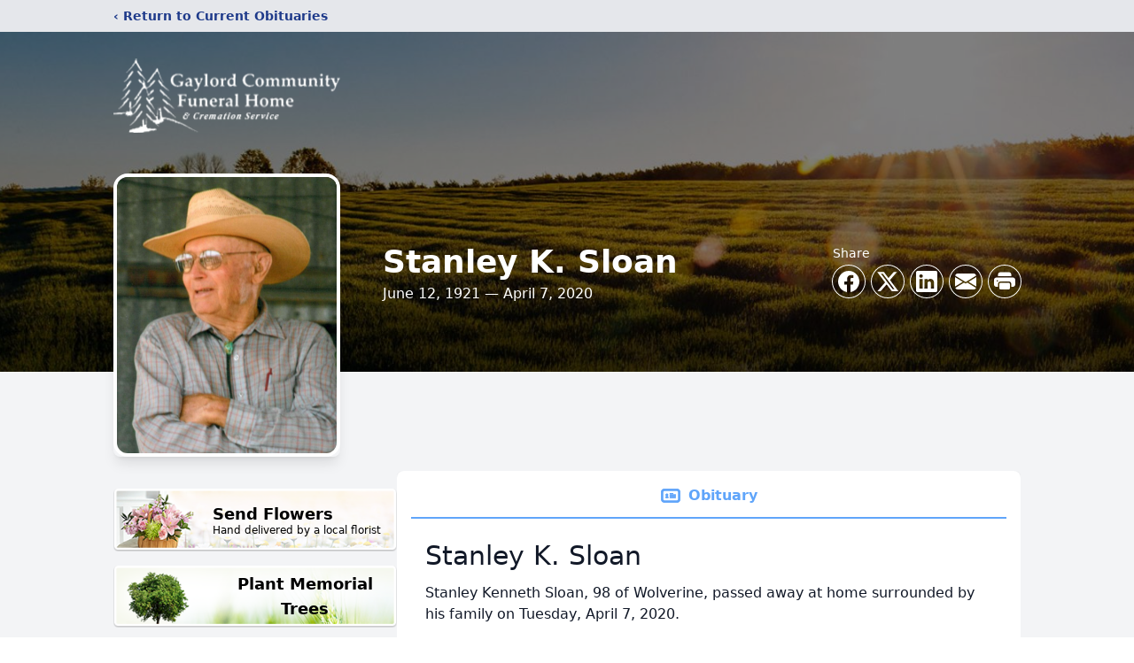

--- FILE ---
content_type: text/html; charset=utf-8
request_url: https://www.google.com/recaptcha/enterprise/anchor?ar=1&k=6LcCGE8gAAAAAFT9oY8d7KFsdFs4QsUT7nL7X9iU&co=aHR0cHM6Ly93d3cuZ2F5bG9yZGZ1bmVyYWxob21lLmNvbTo0NDM.&hl=en&type=image&v=PoyoqOPhxBO7pBk68S4YbpHZ&theme=light&size=invisible&badge=bottomright&anchor-ms=20000&execute-ms=30000&cb=8xhy59qnab0o
body_size: 48769
content:
<!DOCTYPE HTML><html dir="ltr" lang="en"><head><meta http-equiv="Content-Type" content="text/html; charset=UTF-8">
<meta http-equiv="X-UA-Compatible" content="IE=edge">
<title>reCAPTCHA</title>
<style type="text/css">
/* cyrillic-ext */
@font-face {
  font-family: 'Roboto';
  font-style: normal;
  font-weight: 400;
  font-stretch: 100%;
  src: url(//fonts.gstatic.com/s/roboto/v48/KFO7CnqEu92Fr1ME7kSn66aGLdTylUAMa3GUBHMdazTgWw.woff2) format('woff2');
  unicode-range: U+0460-052F, U+1C80-1C8A, U+20B4, U+2DE0-2DFF, U+A640-A69F, U+FE2E-FE2F;
}
/* cyrillic */
@font-face {
  font-family: 'Roboto';
  font-style: normal;
  font-weight: 400;
  font-stretch: 100%;
  src: url(//fonts.gstatic.com/s/roboto/v48/KFO7CnqEu92Fr1ME7kSn66aGLdTylUAMa3iUBHMdazTgWw.woff2) format('woff2');
  unicode-range: U+0301, U+0400-045F, U+0490-0491, U+04B0-04B1, U+2116;
}
/* greek-ext */
@font-face {
  font-family: 'Roboto';
  font-style: normal;
  font-weight: 400;
  font-stretch: 100%;
  src: url(//fonts.gstatic.com/s/roboto/v48/KFO7CnqEu92Fr1ME7kSn66aGLdTylUAMa3CUBHMdazTgWw.woff2) format('woff2');
  unicode-range: U+1F00-1FFF;
}
/* greek */
@font-face {
  font-family: 'Roboto';
  font-style: normal;
  font-weight: 400;
  font-stretch: 100%;
  src: url(//fonts.gstatic.com/s/roboto/v48/KFO7CnqEu92Fr1ME7kSn66aGLdTylUAMa3-UBHMdazTgWw.woff2) format('woff2');
  unicode-range: U+0370-0377, U+037A-037F, U+0384-038A, U+038C, U+038E-03A1, U+03A3-03FF;
}
/* math */
@font-face {
  font-family: 'Roboto';
  font-style: normal;
  font-weight: 400;
  font-stretch: 100%;
  src: url(//fonts.gstatic.com/s/roboto/v48/KFO7CnqEu92Fr1ME7kSn66aGLdTylUAMawCUBHMdazTgWw.woff2) format('woff2');
  unicode-range: U+0302-0303, U+0305, U+0307-0308, U+0310, U+0312, U+0315, U+031A, U+0326-0327, U+032C, U+032F-0330, U+0332-0333, U+0338, U+033A, U+0346, U+034D, U+0391-03A1, U+03A3-03A9, U+03B1-03C9, U+03D1, U+03D5-03D6, U+03F0-03F1, U+03F4-03F5, U+2016-2017, U+2034-2038, U+203C, U+2040, U+2043, U+2047, U+2050, U+2057, U+205F, U+2070-2071, U+2074-208E, U+2090-209C, U+20D0-20DC, U+20E1, U+20E5-20EF, U+2100-2112, U+2114-2115, U+2117-2121, U+2123-214F, U+2190, U+2192, U+2194-21AE, U+21B0-21E5, U+21F1-21F2, U+21F4-2211, U+2213-2214, U+2216-22FF, U+2308-230B, U+2310, U+2319, U+231C-2321, U+2336-237A, U+237C, U+2395, U+239B-23B7, U+23D0, U+23DC-23E1, U+2474-2475, U+25AF, U+25B3, U+25B7, U+25BD, U+25C1, U+25CA, U+25CC, U+25FB, U+266D-266F, U+27C0-27FF, U+2900-2AFF, U+2B0E-2B11, U+2B30-2B4C, U+2BFE, U+3030, U+FF5B, U+FF5D, U+1D400-1D7FF, U+1EE00-1EEFF;
}
/* symbols */
@font-face {
  font-family: 'Roboto';
  font-style: normal;
  font-weight: 400;
  font-stretch: 100%;
  src: url(//fonts.gstatic.com/s/roboto/v48/KFO7CnqEu92Fr1ME7kSn66aGLdTylUAMaxKUBHMdazTgWw.woff2) format('woff2');
  unicode-range: U+0001-000C, U+000E-001F, U+007F-009F, U+20DD-20E0, U+20E2-20E4, U+2150-218F, U+2190, U+2192, U+2194-2199, U+21AF, U+21E6-21F0, U+21F3, U+2218-2219, U+2299, U+22C4-22C6, U+2300-243F, U+2440-244A, U+2460-24FF, U+25A0-27BF, U+2800-28FF, U+2921-2922, U+2981, U+29BF, U+29EB, U+2B00-2BFF, U+4DC0-4DFF, U+FFF9-FFFB, U+10140-1018E, U+10190-1019C, U+101A0, U+101D0-101FD, U+102E0-102FB, U+10E60-10E7E, U+1D2C0-1D2D3, U+1D2E0-1D37F, U+1F000-1F0FF, U+1F100-1F1AD, U+1F1E6-1F1FF, U+1F30D-1F30F, U+1F315, U+1F31C, U+1F31E, U+1F320-1F32C, U+1F336, U+1F378, U+1F37D, U+1F382, U+1F393-1F39F, U+1F3A7-1F3A8, U+1F3AC-1F3AF, U+1F3C2, U+1F3C4-1F3C6, U+1F3CA-1F3CE, U+1F3D4-1F3E0, U+1F3ED, U+1F3F1-1F3F3, U+1F3F5-1F3F7, U+1F408, U+1F415, U+1F41F, U+1F426, U+1F43F, U+1F441-1F442, U+1F444, U+1F446-1F449, U+1F44C-1F44E, U+1F453, U+1F46A, U+1F47D, U+1F4A3, U+1F4B0, U+1F4B3, U+1F4B9, U+1F4BB, U+1F4BF, U+1F4C8-1F4CB, U+1F4D6, U+1F4DA, U+1F4DF, U+1F4E3-1F4E6, U+1F4EA-1F4ED, U+1F4F7, U+1F4F9-1F4FB, U+1F4FD-1F4FE, U+1F503, U+1F507-1F50B, U+1F50D, U+1F512-1F513, U+1F53E-1F54A, U+1F54F-1F5FA, U+1F610, U+1F650-1F67F, U+1F687, U+1F68D, U+1F691, U+1F694, U+1F698, U+1F6AD, U+1F6B2, U+1F6B9-1F6BA, U+1F6BC, U+1F6C6-1F6CF, U+1F6D3-1F6D7, U+1F6E0-1F6EA, U+1F6F0-1F6F3, U+1F6F7-1F6FC, U+1F700-1F7FF, U+1F800-1F80B, U+1F810-1F847, U+1F850-1F859, U+1F860-1F887, U+1F890-1F8AD, U+1F8B0-1F8BB, U+1F8C0-1F8C1, U+1F900-1F90B, U+1F93B, U+1F946, U+1F984, U+1F996, U+1F9E9, U+1FA00-1FA6F, U+1FA70-1FA7C, U+1FA80-1FA89, U+1FA8F-1FAC6, U+1FACE-1FADC, U+1FADF-1FAE9, U+1FAF0-1FAF8, U+1FB00-1FBFF;
}
/* vietnamese */
@font-face {
  font-family: 'Roboto';
  font-style: normal;
  font-weight: 400;
  font-stretch: 100%;
  src: url(//fonts.gstatic.com/s/roboto/v48/KFO7CnqEu92Fr1ME7kSn66aGLdTylUAMa3OUBHMdazTgWw.woff2) format('woff2');
  unicode-range: U+0102-0103, U+0110-0111, U+0128-0129, U+0168-0169, U+01A0-01A1, U+01AF-01B0, U+0300-0301, U+0303-0304, U+0308-0309, U+0323, U+0329, U+1EA0-1EF9, U+20AB;
}
/* latin-ext */
@font-face {
  font-family: 'Roboto';
  font-style: normal;
  font-weight: 400;
  font-stretch: 100%;
  src: url(//fonts.gstatic.com/s/roboto/v48/KFO7CnqEu92Fr1ME7kSn66aGLdTylUAMa3KUBHMdazTgWw.woff2) format('woff2');
  unicode-range: U+0100-02BA, U+02BD-02C5, U+02C7-02CC, U+02CE-02D7, U+02DD-02FF, U+0304, U+0308, U+0329, U+1D00-1DBF, U+1E00-1E9F, U+1EF2-1EFF, U+2020, U+20A0-20AB, U+20AD-20C0, U+2113, U+2C60-2C7F, U+A720-A7FF;
}
/* latin */
@font-face {
  font-family: 'Roboto';
  font-style: normal;
  font-weight: 400;
  font-stretch: 100%;
  src: url(//fonts.gstatic.com/s/roboto/v48/KFO7CnqEu92Fr1ME7kSn66aGLdTylUAMa3yUBHMdazQ.woff2) format('woff2');
  unicode-range: U+0000-00FF, U+0131, U+0152-0153, U+02BB-02BC, U+02C6, U+02DA, U+02DC, U+0304, U+0308, U+0329, U+2000-206F, U+20AC, U+2122, U+2191, U+2193, U+2212, U+2215, U+FEFF, U+FFFD;
}
/* cyrillic-ext */
@font-face {
  font-family: 'Roboto';
  font-style: normal;
  font-weight: 500;
  font-stretch: 100%;
  src: url(//fonts.gstatic.com/s/roboto/v48/KFO7CnqEu92Fr1ME7kSn66aGLdTylUAMa3GUBHMdazTgWw.woff2) format('woff2');
  unicode-range: U+0460-052F, U+1C80-1C8A, U+20B4, U+2DE0-2DFF, U+A640-A69F, U+FE2E-FE2F;
}
/* cyrillic */
@font-face {
  font-family: 'Roboto';
  font-style: normal;
  font-weight: 500;
  font-stretch: 100%;
  src: url(//fonts.gstatic.com/s/roboto/v48/KFO7CnqEu92Fr1ME7kSn66aGLdTylUAMa3iUBHMdazTgWw.woff2) format('woff2');
  unicode-range: U+0301, U+0400-045F, U+0490-0491, U+04B0-04B1, U+2116;
}
/* greek-ext */
@font-face {
  font-family: 'Roboto';
  font-style: normal;
  font-weight: 500;
  font-stretch: 100%;
  src: url(//fonts.gstatic.com/s/roboto/v48/KFO7CnqEu92Fr1ME7kSn66aGLdTylUAMa3CUBHMdazTgWw.woff2) format('woff2');
  unicode-range: U+1F00-1FFF;
}
/* greek */
@font-face {
  font-family: 'Roboto';
  font-style: normal;
  font-weight: 500;
  font-stretch: 100%;
  src: url(//fonts.gstatic.com/s/roboto/v48/KFO7CnqEu92Fr1ME7kSn66aGLdTylUAMa3-UBHMdazTgWw.woff2) format('woff2');
  unicode-range: U+0370-0377, U+037A-037F, U+0384-038A, U+038C, U+038E-03A1, U+03A3-03FF;
}
/* math */
@font-face {
  font-family: 'Roboto';
  font-style: normal;
  font-weight: 500;
  font-stretch: 100%;
  src: url(//fonts.gstatic.com/s/roboto/v48/KFO7CnqEu92Fr1ME7kSn66aGLdTylUAMawCUBHMdazTgWw.woff2) format('woff2');
  unicode-range: U+0302-0303, U+0305, U+0307-0308, U+0310, U+0312, U+0315, U+031A, U+0326-0327, U+032C, U+032F-0330, U+0332-0333, U+0338, U+033A, U+0346, U+034D, U+0391-03A1, U+03A3-03A9, U+03B1-03C9, U+03D1, U+03D5-03D6, U+03F0-03F1, U+03F4-03F5, U+2016-2017, U+2034-2038, U+203C, U+2040, U+2043, U+2047, U+2050, U+2057, U+205F, U+2070-2071, U+2074-208E, U+2090-209C, U+20D0-20DC, U+20E1, U+20E5-20EF, U+2100-2112, U+2114-2115, U+2117-2121, U+2123-214F, U+2190, U+2192, U+2194-21AE, U+21B0-21E5, U+21F1-21F2, U+21F4-2211, U+2213-2214, U+2216-22FF, U+2308-230B, U+2310, U+2319, U+231C-2321, U+2336-237A, U+237C, U+2395, U+239B-23B7, U+23D0, U+23DC-23E1, U+2474-2475, U+25AF, U+25B3, U+25B7, U+25BD, U+25C1, U+25CA, U+25CC, U+25FB, U+266D-266F, U+27C0-27FF, U+2900-2AFF, U+2B0E-2B11, U+2B30-2B4C, U+2BFE, U+3030, U+FF5B, U+FF5D, U+1D400-1D7FF, U+1EE00-1EEFF;
}
/* symbols */
@font-face {
  font-family: 'Roboto';
  font-style: normal;
  font-weight: 500;
  font-stretch: 100%;
  src: url(//fonts.gstatic.com/s/roboto/v48/KFO7CnqEu92Fr1ME7kSn66aGLdTylUAMaxKUBHMdazTgWw.woff2) format('woff2');
  unicode-range: U+0001-000C, U+000E-001F, U+007F-009F, U+20DD-20E0, U+20E2-20E4, U+2150-218F, U+2190, U+2192, U+2194-2199, U+21AF, U+21E6-21F0, U+21F3, U+2218-2219, U+2299, U+22C4-22C6, U+2300-243F, U+2440-244A, U+2460-24FF, U+25A0-27BF, U+2800-28FF, U+2921-2922, U+2981, U+29BF, U+29EB, U+2B00-2BFF, U+4DC0-4DFF, U+FFF9-FFFB, U+10140-1018E, U+10190-1019C, U+101A0, U+101D0-101FD, U+102E0-102FB, U+10E60-10E7E, U+1D2C0-1D2D3, U+1D2E0-1D37F, U+1F000-1F0FF, U+1F100-1F1AD, U+1F1E6-1F1FF, U+1F30D-1F30F, U+1F315, U+1F31C, U+1F31E, U+1F320-1F32C, U+1F336, U+1F378, U+1F37D, U+1F382, U+1F393-1F39F, U+1F3A7-1F3A8, U+1F3AC-1F3AF, U+1F3C2, U+1F3C4-1F3C6, U+1F3CA-1F3CE, U+1F3D4-1F3E0, U+1F3ED, U+1F3F1-1F3F3, U+1F3F5-1F3F7, U+1F408, U+1F415, U+1F41F, U+1F426, U+1F43F, U+1F441-1F442, U+1F444, U+1F446-1F449, U+1F44C-1F44E, U+1F453, U+1F46A, U+1F47D, U+1F4A3, U+1F4B0, U+1F4B3, U+1F4B9, U+1F4BB, U+1F4BF, U+1F4C8-1F4CB, U+1F4D6, U+1F4DA, U+1F4DF, U+1F4E3-1F4E6, U+1F4EA-1F4ED, U+1F4F7, U+1F4F9-1F4FB, U+1F4FD-1F4FE, U+1F503, U+1F507-1F50B, U+1F50D, U+1F512-1F513, U+1F53E-1F54A, U+1F54F-1F5FA, U+1F610, U+1F650-1F67F, U+1F687, U+1F68D, U+1F691, U+1F694, U+1F698, U+1F6AD, U+1F6B2, U+1F6B9-1F6BA, U+1F6BC, U+1F6C6-1F6CF, U+1F6D3-1F6D7, U+1F6E0-1F6EA, U+1F6F0-1F6F3, U+1F6F7-1F6FC, U+1F700-1F7FF, U+1F800-1F80B, U+1F810-1F847, U+1F850-1F859, U+1F860-1F887, U+1F890-1F8AD, U+1F8B0-1F8BB, U+1F8C0-1F8C1, U+1F900-1F90B, U+1F93B, U+1F946, U+1F984, U+1F996, U+1F9E9, U+1FA00-1FA6F, U+1FA70-1FA7C, U+1FA80-1FA89, U+1FA8F-1FAC6, U+1FACE-1FADC, U+1FADF-1FAE9, U+1FAF0-1FAF8, U+1FB00-1FBFF;
}
/* vietnamese */
@font-face {
  font-family: 'Roboto';
  font-style: normal;
  font-weight: 500;
  font-stretch: 100%;
  src: url(//fonts.gstatic.com/s/roboto/v48/KFO7CnqEu92Fr1ME7kSn66aGLdTylUAMa3OUBHMdazTgWw.woff2) format('woff2');
  unicode-range: U+0102-0103, U+0110-0111, U+0128-0129, U+0168-0169, U+01A0-01A1, U+01AF-01B0, U+0300-0301, U+0303-0304, U+0308-0309, U+0323, U+0329, U+1EA0-1EF9, U+20AB;
}
/* latin-ext */
@font-face {
  font-family: 'Roboto';
  font-style: normal;
  font-weight: 500;
  font-stretch: 100%;
  src: url(//fonts.gstatic.com/s/roboto/v48/KFO7CnqEu92Fr1ME7kSn66aGLdTylUAMa3KUBHMdazTgWw.woff2) format('woff2');
  unicode-range: U+0100-02BA, U+02BD-02C5, U+02C7-02CC, U+02CE-02D7, U+02DD-02FF, U+0304, U+0308, U+0329, U+1D00-1DBF, U+1E00-1E9F, U+1EF2-1EFF, U+2020, U+20A0-20AB, U+20AD-20C0, U+2113, U+2C60-2C7F, U+A720-A7FF;
}
/* latin */
@font-face {
  font-family: 'Roboto';
  font-style: normal;
  font-weight: 500;
  font-stretch: 100%;
  src: url(//fonts.gstatic.com/s/roboto/v48/KFO7CnqEu92Fr1ME7kSn66aGLdTylUAMa3yUBHMdazQ.woff2) format('woff2');
  unicode-range: U+0000-00FF, U+0131, U+0152-0153, U+02BB-02BC, U+02C6, U+02DA, U+02DC, U+0304, U+0308, U+0329, U+2000-206F, U+20AC, U+2122, U+2191, U+2193, U+2212, U+2215, U+FEFF, U+FFFD;
}
/* cyrillic-ext */
@font-face {
  font-family: 'Roboto';
  font-style: normal;
  font-weight: 900;
  font-stretch: 100%;
  src: url(//fonts.gstatic.com/s/roboto/v48/KFO7CnqEu92Fr1ME7kSn66aGLdTylUAMa3GUBHMdazTgWw.woff2) format('woff2');
  unicode-range: U+0460-052F, U+1C80-1C8A, U+20B4, U+2DE0-2DFF, U+A640-A69F, U+FE2E-FE2F;
}
/* cyrillic */
@font-face {
  font-family: 'Roboto';
  font-style: normal;
  font-weight: 900;
  font-stretch: 100%;
  src: url(//fonts.gstatic.com/s/roboto/v48/KFO7CnqEu92Fr1ME7kSn66aGLdTylUAMa3iUBHMdazTgWw.woff2) format('woff2');
  unicode-range: U+0301, U+0400-045F, U+0490-0491, U+04B0-04B1, U+2116;
}
/* greek-ext */
@font-face {
  font-family: 'Roboto';
  font-style: normal;
  font-weight: 900;
  font-stretch: 100%;
  src: url(//fonts.gstatic.com/s/roboto/v48/KFO7CnqEu92Fr1ME7kSn66aGLdTylUAMa3CUBHMdazTgWw.woff2) format('woff2');
  unicode-range: U+1F00-1FFF;
}
/* greek */
@font-face {
  font-family: 'Roboto';
  font-style: normal;
  font-weight: 900;
  font-stretch: 100%;
  src: url(//fonts.gstatic.com/s/roboto/v48/KFO7CnqEu92Fr1ME7kSn66aGLdTylUAMa3-UBHMdazTgWw.woff2) format('woff2');
  unicode-range: U+0370-0377, U+037A-037F, U+0384-038A, U+038C, U+038E-03A1, U+03A3-03FF;
}
/* math */
@font-face {
  font-family: 'Roboto';
  font-style: normal;
  font-weight: 900;
  font-stretch: 100%;
  src: url(//fonts.gstatic.com/s/roboto/v48/KFO7CnqEu92Fr1ME7kSn66aGLdTylUAMawCUBHMdazTgWw.woff2) format('woff2');
  unicode-range: U+0302-0303, U+0305, U+0307-0308, U+0310, U+0312, U+0315, U+031A, U+0326-0327, U+032C, U+032F-0330, U+0332-0333, U+0338, U+033A, U+0346, U+034D, U+0391-03A1, U+03A3-03A9, U+03B1-03C9, U+03D1, U+03D5-03D6, U+03F0-03F1, U+03F4-03F5, U+2016-2017, U+2034-2038, U+203C, U+2040, U+2043, U+2047, U+2050, U+2057, U+205F, U+2070-2071, U+2074-208E, U+2090-209C, U+20D0-20DC, U+20E1, U+20E5-20EF, U+2100-2112, U+2114-2115, U+2117-2121, U+2123-214F, U+2190, U+2192, U+2194-21AE, U+21B0-21E5, U+21F1-21F2, U+21F4-2211, U+2213-2214, U+2216-22FF, U+2308-230B, U+2310, U+2319, U+231C-2321, U+2336-237A, U+237C, U+2395, U+239B-23B7, U+23D0, U+23DC-23E1, U+2474-2475, U+25AF, U+25B3, U+25B7, U+25BD, U+25C1, U+25CA, U+25CC, U+25FB, U+266D-266F, U+27C0-27FF, U+2900-2AFF, U+2B0E-2B11, U+2B30-2B4C, U+2BFE, U+3030, U+FF5B, U+FF5D, U+1D400-1D7FF, U+1EE00-1EEFF;
}
/* symbols */
@font-face {
  font-family: 'Roboto';
  font-style: normal;
  font-weight: 900;
  font-stretch: 100%;
  src: url(//fonts.gstatic.com/s/roboto/v48/KFO7CnqEu92Fr1ME7kSn66aGLdTylUAMaxKUBHMdazTgWw.woff2) format('woff2');
  unicode-range: U+0001-000C, U+000E-001F, U+007F-009F, U+20DD-20E0, U+20E2-20E4, U+2150-218F, U+2190, U+2192, U+2194-2199, U+21AF, U+21E6-21F0, U+21F3, U+2218-2219, U+2299, U+22C4-22C6, U+2300-243F, U+2440-244A, U+2460-24FF, U+25A0-27BF, U+2800-28FF, U+2921-2922, U+2981, U+29BF, U+29EB, U+2B00-2BFF, U+4DC0-4DFF, U+FFF9-FFFB, U+10140-1018E, U+10190-1019C, U+101A0, U+101D0-101FD, U+102E0-102FB, U+10E60-10E7E, U+1D2C0-1D2D3, U+1D2E0-1D37F, U+1F000-1F0FF, U+1F100-1F1AD, U+1F1E6-1F1FF, U+1F30D-1F30F, U+1F315, U+1F31C, U+1F31E, U+1F320-1F32C, U+1F336, U+1F378, U+1F37D, U+1F382, U+1F393-1F39F, U+1F3A7-1F3A8, U+1F3AC-1F3AF, U+1F3C2, U+1F3C4-1F3C6, U+1F3CA-1F3CE, U+1F3D4-1F3E0, U+1F3ED, U+1F3F1-1F3F3, U+1F3F5-1F3F7, U+1F408, U+1F415, U+1F41F, U+1F426, U+1F43F, U+1F441-1F442, U+1F444, U+1F446-1F449, U+1F44C-1F44E, U+1F453, U+1F46A, U+1F47D, U+1F4A3, U+1F4B0, U+1F4B3, U+1F4B9, U+1F4BB, U+1F4BF, U+1F4C8-1F4CB, U+1F4D6, U+1F4DA, U+1F4DF, U+1F4E3-1F4E6, U+1F4EA-1F4ED, U+1F4F7, U+1F4F9-1F4FB, U+1F4FD-1F4FE, U+1F503, U+1F507-1F50B, U+1F50D, U+1F512-1F513, U+1F53E-1F54A, U+1F54F-1F5FA, U+1F610, U+1F650-1F67F, U+1F687, U+1F68D, U+1F691, U+1F694, U+1F698, U+1F6AD, U+1F6B2, U+1F6B9-1F6BA, U+1F6BC, U+1F6C6-1F6CF, U+1F6D3-1F6D7, U+1F6E0-1F6EA, U+1F6F0-1F6F3, U+1F6F7-1F6FC, U+1F700-1F7FF, U+1F800-1F80B, U+1F810-1F847, U+1F850-1F859, U+1F860-1F887, U+1F890-1F8AD, U+1F8B0-1F8BB, U+1F8C0-1F8C1, U+1F900-1F90B, U+1F93B, U+1F946, U+1F984, U+1F996, U+1F9E9, U+1FA00-1FA6F, U+1FA70-1FA7C, U+1FA80-1FA89, U+1FA8F-1FAC6, U+1FACE-1FADC, U+1FADF-1FAE9, U+1FAF0-1FAF8, U+1FB00-1FBFF;
}
/* vietnamese */
@font-face {
  font-family: 'Roboto';
  font-style: normal;
  font-weight: 900;
  font-stretch: 100%;
  src: url(//fonts.gstatic.com/s/roboto/v48/KFO7CnqEu92Fr1ME7kSn66aGLdTylUAMa3OUBHMdazTgWw.woff2) format('woff2');
  unicode-range: U+0102-0103, U+0110-0111, U+0128-0129, U+0168-0169, U+01A0-01A1, U+01AF-01B0, U+0300-0301, U+0303-0304, U+0308-0309, U+0323, U+0329, U+1EA0-1EF9, U+20AB;
}
/* latin-ext */
@font-face {
  font-family: 'Roboto';
  font-style: normal;
  font-weight: 900;
  font-stretch: 100%;
  src: url(//fonts.gstatic.com/s/roboto/v48/KFO7CnqEu92Fr1ME7kSn66aGLdTylUAMa3KUBHMdazTgWw.woff2) format('woff2');
  unicode-range: U+0100-02BA, U+02BD-02C5, U+02C7-02CC, U+02CE-02D7, U+02DD-02FF, U+0304, U+0308, U+0329, U+1D00-1DBF, U+1E00-1E9F, U+1EF2-1EFF, U+2020, U+20A0-20AB, U+20AD-20C0, U+2113, U+2C60-2C7F, U+A720-A7FF;
}
/* latin */
@font-face {
  font-family: 'Roboto';
  font-style: normal;
  font-weight: 900;
  font-stretch: 100%;
  src: url(//fonts.gstatic.com/s/roboto/v48/KFO7CnqEu92Fr1ME7kSn66aGLdTylUAMa3yUBHMdazQ.woff2) format('woff2');
  unicode-range: U+0000-00FF, U+0131, U+0152-0153, U+02BB-02BC, U+02C6, U+02DA, U+02DC, U+0304, U+0308, U+0329, U+2000-206F, U+20AC, U+2122, U+2191, U+2193, U+2212, U+2215, U+FEFF, U+FFFD;
}

</style>
<link rel="stylesheet" type="text/css" href="https://www.gstatic.com/recaptcha/releases/PoyoqOPhxBO7pBk68S4YbpHZ/styles__ltr.css">
<script nonce="K5bGvAufi1uZzFuNYxcd5A" type="text/javascript">window['__recaptcha_api'] = 'https://www.google.com/recaptcha/enterprise/';</script>
<script type="text/javascript" src="https://www.gstatic.com/recaptcha/releases/PoyoqOPhxBO7pBk68S4YbpHZ/recaptcha__en.js" nonce="K5bGvAufi1uZzFuNYxcd5A">
      
    </script></head>
<body><div id="rc-anchor-alert" class="rc-anchor-alert"></div>
<input type="hidden" id="recaptcha-token" value="[base64]">
<script type="text/javascript" nonce="K5bGvAufi1uZzFuNYxcd5A">
      recaptcha.anchor.Main.init("[\x22ainput\x22,[\x22bgdata\x22,\x22\x22,\[base64]/[base64]/[base64]/[base64]/[base64]/[base64]/KGcoTywyNTMsTy5PKSxVRyhPLEMpKTpnKE8sMjUzLEMpLE8pKSxsKSksTykpfSxieT1mdW5jdGlvbihDLE8sdSxsKXtmb3IobD0odT1SKEMpLDApO08+MDtPLS0pbD1sPDw4fFooQyk7ZyhDLHUsbCl9LFVHPWZ1bmN0aW9uKEMsTyl7Qy5pLmxlbmd0aD4xMDQ/[base64]/[base64]/[base64]/[base64]/[base64]/[base64]/[base64]\\u003d\x22,\[base64]\x22,\x22KhAYw43Cm0/[base64]/wo1hS2w3GsOow5nDjsOTaMKnKsOdw4LCqBQVw5bCosK0GMKDNxjDkFcSwrjDmsKDwrTDm8KTw7F8AsOfw7gFMMK2F0ASwoTDlTUgeXI+NgrDvFTDsiZ6YDfCv8OAw6dmVcKlOBB4w6V0UsOswoVmw5XCij0GdcO7wqNnXMKLwqQbS0RDw5gawqIwwqjDm8Kfw5/Di39Ow4ofw4TDoAMrQ8OxwrhvUsKPBlbCtgrDvloYQ8KrXXLCpTZ0E8K/NMKdw43CkTDDuHM/wq8Uwpldw710w5HDh8ORw7/[base64]/Dtm/DiMOkV8O2wrLCs8OdwoFoMBrDkcOCAMO9wo/Co8K/N8KhVSZdXFDDv8OMO8OvCnQsw6xzw7nDqyo6w7DDiMKuwr02w74wWkUnHgxpwpRxwpnCiVErTcK7w47CvSIFIhrDjhRBEMKAVcO9bzXDrMOiwoAcCcKLPiFsw78jw5/DvsO+FTfDv1nDncKDKFwQw7DCgsKrw4vCn8OewqvCr3EbwovCmxXClMOzBHZneTkEwoTCrcO0w4bCv8K2w5E7TxBjWXgywoPCm3vDkkrCqMO0w4XDhsKlQkzDgmXCo8Oww5rDhcKDwo86HR3CmAobPT7Cr8O7Ek/[base64]/DglrCp8KFdQliLsKKY8OSwofDq8KrwrY8wqrDtF4Kw5zDosKvw6JaG8OwU8KtYm/Cv8ODAsKBwpsaOUodX8KBw7lGwqJyPMKMMMKow5HCtxXCq8KXDcOmZkrDr8O+acKCbsKZw6Z4wqrCo8OjcRcgQsOqTREow6VYw6ZtRCYnb8OUXB11c8KlFSbDllTCi8KFw5pnw4/CrsKfw7vCqcKsREgBwoNqS8O0JRPDlsK5wohGZ1powqLCgBHDhQQvH8Omwp1fwp95QsOwYMKgwrDDl2UcWwIJcELDl3rClijCocO/wq7Dq8KvMcKNLGhMwqXDqANsQMOgw6DCrRMcHXPCiDhswo9bIMKOLizDtMOnC8KaRx9cUlcrJ8K1PxvCpcOAw58/PVUQwqXCiU1pwpPDrMOyYAIPTRlzw7wzwp7CocO1w7/[base64]/DgHzCvcORGsK/KsKmwpLCucKfwqnClMKYDMK5wo/[base64]/DvsKFQQfDg8KrKC8TEcK4eMOnwqDDui3CnMKGw6bDt8O5wpLDo2NyORQlwpQ8einDoMKhw4kowpUjw5MUw6jDosKkLgF9w65owqrCnV7DnMOREsOZFMK+woLDrsKGKXgRwoxBYi5+GcKnw7vDpBHDm8KNw7B9DMKMVAYDw7nCpVbDoDnDtTnChcKkw4V2VcO/wo7CjMKcdcORwo9nw6DCmn7DmMONUcKOwrkBwrdmeWo+wpLCrcOYZnNtwpNNw7DCjXtsw58iOx8+w5wxw7PDt8OwAUQLQwbDn8OXwp1EeMKUwqbDlsOYOMKZUMOhBMKSPBzCusKZwr/DscOWBDggRlfCv1ZowqHCqSTCi8OVCMOXNcObWG9EBMKTwovDssOTw4R4CMOqUMK3dcODLsK7wo9swokiw4jCoFUlwozDqn5bwo7ChBpDw5LDoUxSZX1fRMK4w5MCNMKyC8ORaMOGM8O2Yn8JwqFAMj/DqMOLwoTDlWjCn0Iww5d7C8OVC8K4wonDkkJrU8O2w4DCmgJAw7TCocOTwpVfw6DCsMKZJRfCmsOnVlUaw5jCr8Odw4o1wp0Ew4PDqCtfwrvDsnZUw4HDoMOpFcKRwqQrcMKDwpt1w5YKw7PDpsOXw5hqD8OFw6vCssK4w7RKwpDCk8OVw5zDp3/Cui0tPj7DvWpjdxBwDcOufsOYw7YzwpFSw4PDjzMuwrwTw4HDnFDDvsK3wpbDjcKyFcOxwr4LwplAYBNUGMO/w40YwpTDosOQwrvCkl3DmMOCOhUtZ8KdKzxFewI/cTHDozg1w5XCmncSLMORFcOIw4/CqQ7CjzMgw5QFccOoVCQrwoojQGbDosK4w5dYwpVacGvDtW0DXcKiw6VZKMO+H2fCtMKJwqHDpB3DnsOMw4dMw5JGZcONTcK/w6HDs8KwRBzCo8OWw5DCqcOHOCDCrUfDuDJHwqE/wq7CjcOIZ1PDnzTCt8OvGSTCiMOIw5V4L8Ohw5Acw4EHAwsiVMKJOGfCvsKiw6h/w7/CncKgw68mA1fDnWLCsThrw701woRCNiIDw5RUXg7CgVApw6jDqcOOVDxXw5M4w7cVw4fDlx7CoWXCksO8w5LChcKDMx9sU8Kdwo/DgADDtSY0DcOyO8Kyw4w0B8K8woDCoMKuwqTDq8OeEQNWMxzDkWnCrMO9wovCsCEqw63CpcOGWlXCg8KoWMOzGcOuwqbDlDTCqRxlLlDCkHQ8wrvChC19WcK9DsOiQGfDlmXCr1VOaMOqMsOjw5fCtGcxwp7Ck8K9w6ZtCALDgEZAHjrCkjIXwo/DmFbCk3nDtgsMwoc2woDCvHldFHciT8KABEEsb8O4wr4Mw6c8w4kPwpsEcTfDmRxrLcOnfMKWwrzCq8OJw4XCqng/V8Ktw7EpVsKPPkU+U2s4wptDwrV/wrbDn8K1E8Oww6LDtcO2bhw/JHnDusObw44qwrNIwpjDnx/CqMKswpRwwqfCl3rCkcOKNzQkCEXDgsOTaiM3w6fDglDDg8Oyw4Bvblc4wq5kM8O9bMKvw6UUw5xnEsK7w6DDo8OqAcK2w6JxXSrCqCh9AcOGSUTCsyN4wqTCkj8Swr9/YsKcO2vDugHDrsOpP2/Cont7w5wPe8OlAcOobgkVcgLDpFzCjsKWEnzCrkzDjV53E8KLw6kaw47CscKQbyJ/GX8fBcK8w4PDt8OJwrjDk1V6w5o1bHLCjcOLD2TCmMOswqURNcOxwrXCkBh+XMKxRlrDtibCq8KlVCoSw5NLalDDng4gwq7CtifCo0Jqw59/wqnDqXoPD8O/U8KqwoAMwoUXw5FowpXDjsOSwq/[base64]/[base64]/CnibCuEAiw5fCqA/Clg1Kw6LCpAxwwqXDh0tIw4PCsEbDiETDisOWKsOHFsKxScK/w7o7wrTDkFjDtsOdwqQWwoYuZBQtwp0EF1FVw4k7w5Ruw48xw7rCv8KydMO+wqrDncKIaMOABVJSG8KxMgjDlXbDsH3CocK/DMKvPcO6wo5Vw4TCq0vCrMOew6PDh8OtSn5xw7URwoDDscKkw5EFHkwBa8OSdizCi8KnQmjDmMO6b8KYBgzDhW4QH8KTw6jCi3PDpMO+WU8kwqk4wpImwoB5LmExwo4tw53Dmn8FAMOpWcOIwrZVdRxkIWPCqCYNwo/DlUjDhsKoSUnDs8OxNcKmw7zDmMO4D8O8KMOMP13ClcOuLABvw7gOeMKAH8ObwqTDmGYdPVXClho5w4EvwosLSVYFJ8KWJMKhwq43wr82woxWKcOXwpdgw5hnX8KUC8OBwqkHw4jCnMOEDwkMOWzCgcOPwojDo8OEw6XDksKXwpZxBUfCucOXIcO0w7/DqXVFZcK4w4ZAPH7CucO9wr7DjTvDv8KtFnHDkg7Ci2loRsKWBS/DtsOyw50iwojDq0gWI28AG8Odw5k2ecKiwrU8bULCtsKLUUjDhsOqw4sKw6bDk8KQwqlJXStxw7HDoR53w7BABQk4w77DuMKhwpHDkcKDwrZtwofCmSxCwo3CkcKNJMO0w7hkN8OoDgfDum3CvsKyw6jCglNrXsOdw68mEkg8XH/CssOiVUvDtcK+wp1Yw68IcG3DrBUHwqfDpMKUw6rDr8KCw6ldeXAGK1sAeAXCo8OlWUAjw5XCkBzDm0A6wpIwwrkRwqHDhcOdwo4Cw57Cn8Kbwo7DrgPDijPCtAdBwrBFDG3CusOsw5PCr8Kfw6XCh8OUW8KYXMO/w6DClEDCscKxwpNJwqTCh39yw57DucK0IDsAwqTCpgfDnTrCssOewo/CoVgVwoFMwpLCmcOUL8KMQ8KIcnJFeAAZLMKJw45Aw7QGbF06VsOoG34MJSnDoyNfCcOoKgt6CMKwN3bCnHDDm3QQw6Baw7/Cr8ONw7Z/wr/DgSEyFR57wrPCnMOrw4rCiAfDh2XDsMONwqtJw4rCghhXwojCmg/Dm8KIw7fDv2Zbwr4Fw7N/w6bDtnnDmk3Dlx/DiMKoLzLDk8KmwqvDiXcRwq8vJ8KQwrJfe8KMWsOxw7DCtMOoMTfCsMOCw5Niw7I9w5LCiABtRVXDj8OPw7vCoB8xR8Ogwo3DiMKFRz/DuMOZw7JWU8OCw5IKNcKXw4g0J8OuXB7CvcKBesOHagnCu2ZnwoYgQ33CkMKbwo/Dj8O+wqnDqsO0eHE/wpnDssKOwpMzenXDkMOvbGPDt8OEGgrCgcKGw6ovY8OZMcKJwrIiW1PDo8KzwqnDmiXCjcKAw7LChHHDqMK2wqQpT3tWGUwKwoHDqsOlRx/DvQMzfsOww61Kw4IXwr19DW7ChcO1BUHCrsKhMMOsw6TDnR97w6vCulY4wqErwoHCnALDgMO2w5Z/D8K4w5zDtcKMw43Dq8KPwpx5YD7DnCILUMOawqXDpMKuw7HDlsOZw67CgcKacMOmbE3Dr8Oxwq4iU30oHcOBIlPCiMKfwpDCp8Ksa8O5wp/[base64]/DucOcw77CtwMsFMKuwrPDrsKPw593f8Ovw5bDhsO8woY5HcOBFyzCr0o7wqPCpMOXFETDoXxpw4JxYGBOKm3CisOhHx4rw6c1wq0mXmNjfGdpw47DosOGw6JowoghcU4/XMO/ByhJbsKdwoXCqsO6Y8KtfcKpwojClMKafcOcF8Khw5Y2wqsewpnDl8K5w7Riwohew5zChsK/csKCGsKZHRTCl8Kgw7IqVwfCgsOFQy/DgwvCtlzCnX1Sdz3CmVfDplNyeVNZWMKfN8ONw40rImvDv1hJCcKHLSBgwo1Ew6DDtMKhccK2wrbCicK5wrlaw4ZcasKiFTzCr8OocsKkw5zDhSHDlsKmwq0kWcKtHCnDkcOkLEgjCsOkw7/DmgnDrcOeR1l5wqrCuTXCm8Opw7/CucObRlXDksKxwrbDv0XCmFtfw73Dn8O5wrQ3w4wUwrHDv8KswrnDqVLDv8KQwoLDs1NRwqsjw50mw4PDuMKrG8KEw40EAcONXcKaDhPCnsK8wo8Swr3CqTjCmhIeXQ/[base64]/FjcLw708w5PCkwrDicOdKFrCgcKCwqDDuMK4DMKaLF0uNMKDw7nDv1gQQ1cow53DpcOqIMKUM1tzJsOXwprDgMKow7lEw5jDscOAdAjDmkMlZQMfJ8OIwqxtw5/Du2DDmsOVEcKbb8K0G0ogw5tffwE1WHdEw4B2wrjDgMO9B8KYwpfDpnnCpMOkdsO4w5tRw64Tw64lL1oveFjDnD82IcKzwr0PNSnDoMK9JVkYw7N+bMOXE8Oobxslw7EMP8OSw5PCkMK5dBXDkMO9IVoGw6IocAhYV8KAwq3Cv0R7EMORw5zCtsKHwo/CqAvCl8OHw7LDj8OfW8OTwp3DrMOpNsKGwqnDhcOsw5wGecO3w681w6rDkBp+wpw6wpkqwrY3ajHCkwQIw6oqVcKcbsOZd8OWw7BKC8OfA8KRw57DkMOeVcKTw4PCjzwPQzbCrljDpRbCt8Kbwp1Pw6QDwrcaPsKwwoFnw552M0LCvcO+wr/Du8OFwpjDkMOOw7HDhm3CpMOxw4tVw4wzw7HDlFTCqxzCph0lcsOWw4Rzw67DvhrDgXbCnxsBd13DjGrDsWcXw78vd2bCtMOZw5/DssKuwrtIDsOOesO2B8O7fcK5wocWwpoyE8O7w7gBwqfDkkcKBsOhd8OhE8K3U0DCtcKUJELCrsKxwp7DsnjCuDd2f8OhwrrCgWY2RB99woDCiMOTw4QEw6cBwr/CvDI0w7nDocOdwoQqAFfDpsKgfk1eNVDDu8KDwo8ww5dsMcKscGPCjmoXUsK7w5DDumVaFkskw5LCtCJpwpIdwqPCg3XDuGQ4G8KYUgXCp8KjwrhrUz7DuTjCtx1LwqXDtsKTd8OWw7BBw4/[base64]/K8Kfwr3CtiXCpiVGw40pwqUOWG8uw6PCpHLCikrDksKNw61Zw4Y8J8OFwqZ0wrLDosKlAHLChcOpF8K3asKPw7bDmMOBw7XCrQHCqwszBz/CpQEhWELCscOiwokrw5HDmcOiwovDiREpw6gDOEbDpzoiwoPCu2DDhVp1wrXDqVrDkCLChMK7w4IkCMOcOcK1w7TDvMK0WWEEw5DDm8OiLAkwTcOdTDHDoWE6w63DpBFvX8O5w71KFjXCnnw2wovDvsOzwrs5wrxLwqjDt8OewqFRCUXChiFhwpU2w7/[base64]/CmMOxwpjCoV9ZLMKiMsKEw7rDtgXDucOHwp3CgMK1TsKCw4rCmMOuwrLDl1I5Q8KwYcOEXSNLEsOaBgrDnyDDh8KmYsKLWMKRwrXCjsOlCC/CjMKYwpbDj2IZw6PCnBNtcMO+HAVNwrjCrSnDgcKBw5PCnMOIw5AnJsOpwrXCgsK4NcOrw7wzwr/DrsOJwpvCt8KjTR0zwqQzeSvDogTCk23CjDrDkVvDtMOcZTcLw7/CqnHDmVwOegzCjMOuNcOIwonCi8KTGcO/w4jDo8O3w7ZNeWk/VmAiUg0Sw7HDlMKewpXDnHEwdCAcw4rCtnxsT8OCSV4maMO8KXUTUi7Ci8ODwo0SP1jDrGzDl1/CpMOIH8ODw4YKZMOpw4PDlELCsDTClSLDmcKSIFkQwrpkwqbCm2zDjX8vw61NJggFeMOQDMOuw5bCtcOPLVvDnsKaVsOxwrk0YMKnw713w7nDnD8hHsK/[base64]/CksKmPjrCnMOjwpXCgnrDv8O2L34EHMOiwrzCtEZLw7/DscOLaMO4woFsKMKvFlzCv8Oow6LChn3CmB8qwpkgSWp6wr/[base64]/CoMOQwo4uwoEbwrXDtGfCg2XCgcO/[base64]/wrBWw5FeP3Jyw74TdMKQGRvDh8OaLsOTXsOsI8OdI8OvbRfDp8OEH8OUw7UVCxQ0wr/CiEHDpA3DjsOASCvDuTspw7tbNMOowr01w64aRsKpLMOGNgIdLAoBw4w8wprDlgTDogMZw6HCq8OAYwc+XcOBwr7Cg3Ezw4JdXMOKw5LClMK/[base64]/Cj8KKw5PDqsKrwq9JZmPDhF3DqcODGn1cw4fCgsKCSkjCsnnDgQ9hw5bCjsOXYBRuS2QDwp0vw4jCgiAQw5hobsOrwpY8woxMw4HCn1Fpwrk6w7DDn2MUQcKlGcOsQG7Dl2gEXMOhwqIkwoXCrj0MwrtcwrceYMKbw7dQwrHDkcKNwowoYXXDpk/[base64]/[base64]/Dm8OUwqAdwpwRPTJuTcKTwr7Dt2HDoMOINcKWA8KJWMOgXHTDucOowqvDtyh/w4HDocKewqnCvTxBwoPCpsKvwqZVw71kw7zDtX4pPwLCtcOMXMO8w4B2w7PDpVzCh38QwqFww6rDrBfDnTMZNcOkQGjDh8K9XDjCoA4UGcKpwqvDkcKSX8KgFEFAw54OO8KOw7bDhsK2w4bCpsOyAEUOw6nCpy1NVsKKw7DClhQRIC/Dn8Khw54uw5bDi3ZBKsKTwpjCjBXDq2lOwq7DkcODw43CucOnw4tHeMK9Wk0MdcOnUlJUEkMgw5PDhTVLwpZlwr1Zw7bDqQ5kwpvCgBRrwrh1w50iQQjDkMOywoVEw6INNAdZw4Zfw5nCusKtJyhAMkbDrHDDlMK/w6PDqnopw4AfwoTDiS/DjsONw7DCgXg3w5F6w65cacO5w7LCrzjDnn1pOlNQw6LCgjrDonbCkQV9w7LCjgbCuRg6w406wrTDuDzClcO1bsKjwpDCjsOaw4Y0STlzw5c0asKjwqzDunfCusKKw7UewprCgcK1w4XCgiZcwqzDvixBNsOINx8hwrbDg8O5w5PDuRxxW8K/DsO5w4JVUMOsPFp7woVmRcKbw5wVw75Pw7XCjmIHw6vDg8KIw5/[base64]/CvkXDj8OiBnRJwqnCsm0+J8K8acKTwrvCq8Ojw57Dj2fCo8K9BWE9w7fDpVnCuUHDs3bDtcO/[base64]/w7BNE1bCvsOoKcKdQWnCjcK7DXzCjcKnwppwXwM3w7IuBnNyesOKwo59wqLClcOnw6JSdQfCg38iw5VKwpAqw6EFw4RTw6PCscOtw6MMYMKULCPDg8KVwr5Fwq/Du1/DncOKw4IiBEhCwpfDpcKtw4dLUW1Lw53CgCTCjsO/[base64]/CuMKCd8KlwofDscOmBcKBwoYzFxHDocOyThVTHVJ/DWh1Lh7DvMKZXXsrw4htwopSGTdnwqrDvMO8b2R9aMKRKRVHZhU4IMO6ZMOGVcKDFMOiw6Y2w5pJw6gxwqEZwq9KJjBuA3F7w6UnbEzCq8KXw7dzw5zCrUnDuz/Dr8KYw6TCjDrCuMOhYsKAw54mwqLChFMECC0RBMK2cC4IEMKLDsKIOhvDgQvCnMKKECwRwoMUw7kCwprDr8KTfEI5fcK6w6XCpzzDlifCt8K9w4HCkHRECyACwqNpwpPCvEHDhh/CpApOwo/CtkvDtXPCgAnDvcOrw7Amw6RuAznDqsKRwqAhw54vScKhw43DjcOMwozDpyBCwr3DicK5PMOCw6rDosO4w48cw4nCv8KxwrsUwrfCv8Kkw7s2w6PCn1Q/wpLCosKRw4Zzw7wLw5UIcMOidzLCjUDCqcKMw5sqwp3CucKqCxzCt8Ohwq/DjVY7BsKmw6IuwpPClsO3LMK5GjHCgXPCjwPDkWkiFcKRWy7Cs8KHwrRDwqozVcKbwpjChTTCqMOhN2fCiHYmDsK2csKYM0/CgBzCgnnDh0ZLIsKkwrvDoRJTCyZ9ah18flp0w6xTDQrDl1rDq8O6w6rCoENDMEzCvwkqEXTCiMOtw40mUsOTREARwrBvVmljw6/[base64]/Dh8ODJXrDisOLw4fDlMOObMK3w6Rqwr8TbEtgPBV7FjnDi3hYwpYgw6nDl8KLw4HDtcOFHMOtwrMuccKbWMKew6DCtWwJFx7Cuz7DvB3DncO7w7XDisOrwotTw5ISPzjDoxfCtHvCoQzDvcOrwodqHsKcw5Fle8KhMMO1QMO1woXCvMKiw6dxwqhFw7LDlS49w6QSwp/DhxNyJcO1WsOhwqDCjsOURUEiw7bDrEVLW08cHyPDisOoTcO7SHMpHsOGAcKZwqbDqMKGw63DkMKPO2PCq8OIBcOpw63DkMO5YGbDtFkJw6vDiMKPZwvCnsOpwqfDt3LChMK/[base64]/[base64]/CoMK/FiLCqGXCh2/[base64]/CkRHDpS/CtsOGw708E8KnwoLDh18NEUPDuWjDgMKQw5LDuBI9wrbDhMO8O8KDNnsDwrfCiE1bw71fSsOQwqzCll/Cn8KXwrVhFsOzw4/CuDjCmiTDlsOPODNWwp0LFUxHWcKWwooqBCvCo8OCwpkYwpDDmsKtazEowp5awq/DtMK6cRV5VsKLMXZnwoAzwoDDuhcLIMKSw6w4PHB5KHlMIGsww7IzQcOxK8O4bSvCnMOaWGzDhkHCr8K5OMOIOV1WfcOIw50bZsKPVV7CnsOTIMOaw4VcwqNpHyPDvsOGSsKzT0fCicO/[base64]/VQEMwp/Dp8OsKsKtVcOZwqVawqrDqSxawqgqL3DDrHwZw7MnBzvCnsOwaxZQTlbDvcOCdz/CjhHDshBkcCd8woTDk0HDrW1/wq3DtVsYwp4dwqEYPsOtwphBMkjDu8Khw4lmHSIxN8OPw4HDn0kuEhHDuh7DtcOAwoxTw5TCoTvDh8OnR8OPwrXCssOrw7wew6UGw7nDusOowohkwp5OwoLChMODNMOmSMKhanUVJcOFw7HCtcO2HsKtw4jCkHLDjcKPai7ChcOgBREvwr9hXsKoQ8O5D8O/FMKwwpzDlQ5Awq1nw4A1woVsw57CosKIwr3Cj2bDjnTCnURYfMKbasOEwqk+w6/DrRTCp8O/VMOPwpxfTjchw5EYwrI9TsO0w7I3JiMXw7rCknIWT8OkcW/CgBZbwr0laA/DosOfXcOqwqXCmXUNw6zDtsKhUSvCnllQw5A0JMKyY8OHQQ1jK8K0w77DmcKPDl1aPBYzwqbDp3fCixzCoMOxcz4POcKgJ8OqwrhDJMOIw73CmDPCiyrCgCzDmh54wqM3dXMiwr/Cs8KdQkHDqsOAw4zDond3wql7w5DDhAnDvsKIC8Kfw7HDhMKvwo7DjEvDpcOvw6JkARTDgcOfwqTDljNhw5lHOhvDggxEUcOkwpDDplxaw5hUJnTDuMKjL19+d1kVw5LCoMKxBU7DuHFEwrMnw5nDicOAQsK/[base64]/DpS9Ywok8wpgWYGzCvcO9wrzDksOGeMOnMwXCusOXYR8Uw5QHQzfDoTfCn1A2N8OlZ3nDqnfClcKxwr7CtcKydm47wpLDscKpwoMMw5MFw7bDtg7CncKiw41Cw65jw6lywodwP8KsOkvDo8OPwprDucOEH8K6w7DDumRSc8O5VnLDr2RGYMKHIsO8w79/XX5/w5AwwrzCvcOPbFvDisKyGMO9HMOGw7TCnwJwQ8KTwp5/FlXChB/Cu3TDncKIwpgQIkzCusOkwpDCoB1pXsOmw7TDjMK1ZHbDrMOTwpMTIkNDw7QuwrLDj8O8M8Oow6rDhsO3w54Zw69lw6ENw4jDnsKMe8O/YHTDjcK3AGQcPVjCkg1FSRvChMKiSMKmwqIow51bw4tvwonCicKLwr94w5PCoMKnw7REw6XDr8KawqsyOcKLCcOrfcKNOnZ3BzTCuMOwfcOlw4PDscKCw6TCoHwUw5PCkWNVFFjCsnvDtAjCocKdeB/[base64]/ChsKFccO7BV1JZRfDrX0cwp/Ck19RKMKTw5xpwpRJw552wq98YVpAC8OkbMOFw4JiwqhTw43DqsKbMsKWwokECEwLbsKvwrh6LiYgaRIbwpTDhsOfO8KvOcKDMm3CkizCl8OrL8KuLWlRw7TDtMOwasK6wrw4N8K7BVPCssOcw7/Cg3zCtxhaw6TChcO+w5MlR3VNKsOUDS/CiE7CvGI3wqvDocORw4XDlSbDsXVRChsRWMKuwrQ7Q8OKw6JGwoVANsKcw4zDg8Oww5EVw6rCnhlvJTbCtsKiw6xBXcKtw5TDtsKKwqPChE9sw5FAGDsAWUgWw6ZWwp90w55mIMO2IsO6w6fCvl9tDcOow5nDu8OhPnl1w4/CuXbDgmzDrhXCvcKwJjtbZMKNesODw5scw6TCl0vDl8O/w7TDgsKMw5UsZTdmacOOADvCiMOkLnssw7oDwrbCtcOZw73Cm8OgwpHCpmpew6/CuMKmwpVXwr/Djwomw6DCu8K7w5MPwo06D8OKBcOmw5PClR1cH3ViwpPDksKjwrrCuVPDpQnDgCvCqVjDnxbDnHcjwrgWewbCp8KIw6TCrMKFwoImPTPCjsKGw7fDn1xdCsK/w4PCsjphw6BvOUJxwogePzXCmUcswqkKJGogwqbDgFhuw6pjLsOsKDDDviDChsODw4TCi8KZKsKtw4gOwrvDrcOOw6lOK8Otw6DCv8KyB8KsVR/DlcOUKxDDlwxHC8KPwoXCucOnVcKpTcK5wozCn2PDoRPCrDjCmAbCu8O7aDAow6Viw7DDhMKee3LDuFXDjzgIw4nDpMKLPsK/[base64]/[base64]/DkcKuc8Opw7UnO8OKw7/[base64]/ChxA/J2fDvwc+JMKwwqfCsjPDqMOdHyPCljBMJFFNV8K6HULCusO9woh3woY7w4ZVPsKhwrbDk8OpwozDjG7Cvh8hEsKyFMO3M07Dk8KIbicwcsO8XWRhMDDDkMKMwqrDrnXDtcKyw58Ew7g2wpo7wpk0QE7CpsOdEMKyKsOXC8KGQcKhwrgAw4xlcjwFVEw1w7rDhk/DlnxswoTCr8OQQiwGJybDksKUOyFxM8O5DGDCrcKfPysIwp5LwrbCmsOYbmbCgnbDocKNwrLCjMKPEjvCpgTDiU/ClsKgGnbCkD09IgrCkA4cwo3DiMOqWB7DhyAOw6XCo8K+wrHCpcKbblNeWDZLWsK/wq0gCsOeRDkiw6AiwpnDlxjDssKJw65fRD9Pwpx3wpdnw6PCmD7CicOWw55iwqkfw7bDu3x+ATfDqwzCnDdZF1VDc8K4wo00E8OIw6fCjcOtM8OXwqvCiMOqPD9uMS/DoMOyw6ksRxnDhkQ3fXgHAcOJCwLCjcKww5oEXR5/a1LDk8KzD8ObOcKJwoTDu8OGLHLChFbDrBMiw5fDqcOPJGzCmigGOUXDky4fwrckCsO8DznDrULDncKRU30WN1/DhR5Ww4EGS1M3wpx2wrM8XUfDrcO9wrjCiHc5cMKGOcK6UcOCVF9MHMKtNcOQwqENw5/CiRNENxvDhAVldcKKfCBaGx97Bi8qXg3CgEnDkWzDkwUGwrM3w65uTsKtMUh3AMKhw7LCl8O9w5rCrGZcw7EGWMKXacKffXXCg0V8w71RLlzDkwbCgMKqw6/[base64]/DiMKZwq09w6LCnk3CrcK5NMKlw5LCvMOVwpTCpDPCokY6UkHCsQ4jw4wMw6PChyvDicKzw77CvSEdG8KSw5XDrcKEWsO4wrs7w4nDsMOBw5bDtcOBwo/DnsOeL18Lej4dw59ILMKgDMKhRyJwdRN0w4LDscO+wrdnwrDDnAk8wpsDwpPCjy3CjxZPwqjDnADCrMKJdgpBUzTCv8KLcsOZwrAFeMO5wqjCnRPDisKaK8O8Qw/CiClZwrDCoh3DjjAAfMONwqfDowrCqcO5FsKEbFATUcOww4QYBDfCpzvCr3pPHsOrO8OfwrrDsA/DtsOHXh3DqzvCgUAgXMKAwpvCrQnChxjCqWXDkEvDoW/CthRkHjjCgsK8HsOawpDCkMO/STwbwpHDl8OHw7UUVA82aMKGwoF/DMO+w7Fnw5XCr8KlQ1UowrjDvAk2w7zDoXNkwqEwwqN3Q3TCg8OPw7PCt8KhSyjDoHnDpsKTN8OcwqhmQXPDqAzDuGJea8O9wrN/VcOPEy/CkHrDkiNSwrBiGQjCjsKBwp81woPDpU7Di31LEl5eJMOABiJfw7Y4BcOAw6w/wpZ1e0gPw5odwpnDj8OObMKGwrbChg7ClXUYYwLDnsKQByRnw5rCszrChMKcwpoXQxDDhsOpbnjCnMO+PloGbsK7X8O4w7JUb0nDscKtw5bDuHXDs8OlfcObN8K9ccKjdCk9VcKswqbDuQgywptJWXTDqw/CrAPCqsObUhM2w7XDo8O6wpzCmMK2wpMIwrobw70hw4syw70cw57CisK4w6xqwoc+VGvCl8O3woYZwqkaw7hHIsOeFsK/w6TCtsOUw6w+cmvDh8OYw6TCiiLDv8KGw6bCicOpwpkDUsOVFcKbT8O9esKPwow1csOwXx1Cw7jClBcUwphqwqDDnhDDqcKWW8OcM2TDj8K7w5fCllRAw6coLzMlw5ZHUsKVFMO7w7E1CwF4woVmOQvColV7TsOXVxsNfsKmw5fCrwVLQMKoV8KEbsO/KSLDsmjDlcOFwo7CpcKkwrbDocORc8KGwrwpHsKnw6wBwojClGE3wqpow5TDoXPDsR0DMsOmM8OIfwlsw5QESMOCPMOJaCJbIG3DhS3DuFfDmTvDi8O9TcOwwrLDvQFawrAhZMKuIgrCh8Osw5hHQ39+w7wXw6ppQsONwpE4Am7DrzoUwp5NwoEhckM/[base64]/CuVkSPlHCsMKOwpV4EmtgB8KjLA9zw6J5wq8dfXbCv8OkCMO5wqMvwrFUwqUzw6ZLwpQxw6vCln/CqU8BNsOfAycWZsOxK8O6LDnCjz4EIW1aGBs2DMKDwohkw44MwpDDnMOxfMKuGMO8w4rCq8OsXmrCk8Ksw4vDhFEkwq1kw4/[base64]/w6kIw7RpBAfCgkTDvX0Sw47CjjNcAsOnwp4+wpc4JcKLw7jCssO+LsKrwq7DuxLCiCLCmyjDgMK1FjskwrxvbFQ7wpTDgF8OHiDCvcKLFsKKO0TDgcOaT8OTc8K4SWvCoRDCisOGTWUAccOWXMK/wrbDgGDDomMkwrTDk8KHUMO+w4zCh1LDlMOOw5bDqcKePMKtworDvhxpw7FtLsKlw6HDrFFXSX3DrhRLw4rCoMKoSsOrw5PDhMKLGMKiw6NHU8O1S8KlP8K3Skk/wo5+wq9LwqJpwrPDmEddwrBKb2DCvVIiwpnDlcOKFRkAYXsoZDLDksOdwrjDvCpVw58+DTF8HGV3wrQiW3wVPl9XBVHCjCtIw4TDpwjChcKrw5TCvFBODGkcwq/DqHXCmMO1w4AHw5Jvw6PDucKmwrYNdD7CuMKXwowJwppIw6DClcKjw4HClEF5KGNswq0GJnQnB3DDn8K1w6hvRzQVdUV4w77CixHDiT/[base64]/[base64]/DvHhVH8OXwpJ9wovCrQV6w5BCV8KfE8KJwp7CicOCwpzDpk5/wrdZwrzDk8OswrLDoz3DrsOYRsK7wofCjCxUFUYPCk3Cp8Kwwol1w6xxwoMZMMKmDMKowrjDpijCsyQsw7NZNzjDosKuwrtzK2FVJsOWwo0KScKESE9DwqcHwq5+Gn/Cj8OBw4fDqcK+NhkGw73Dj8KEwovDvg3Dl2HCu1TCvMO1w6Jxw44Yw7XDnjjChDwDwoI1RhjDj8K5HyLDv8O7bU3Cr8OTS8KeUzfCqsKRw7rCn3kPMcOcw6LCvxgrw7d7wr/[base64]/Cqm/CrsOiQcO/[base64]/wq8uJMK8wpTCt8OhwoJHIMOXw64SJcOowo4lKcO7OEXClcKLfA3CusOTGmYiMcOrw6drbh8xck/[base64]/Dt8KPZ8OiNMOfwp1pwrvCrmDCnMO5MkJ1QsOPBsKhTH97UX/[base64]/eHjDv8KQGGgNcsO+cBzCiMK4M8OXw4lpb0oxw5DDg8KKwoHDhSswwqTDqMK1E8KdPMO9eBvComgteg/DmC/CgAbDnmk+wrNze8OnwoVeE8OsNMK0CMOQwr1XAWzDs8OHwpJoI8KCwolawpPClC5fw6HDvw9id1NZLzLDksKhw6tSw7/Ct8OMw7JiwpvDt3oqw4UsHcK4e8O0SsOfwovCnsK2V0fCsV1Kwqw9w7s+wqAyw79CHcKQw5/CqBAMHMKwDEzDuMOTGlfDrhhDW0bCrR3Dl1XCrcKHwpJZw7ddDgnCqQsWwq/DncKTw7FjO8KyJzLCpSXDv8Ouw6kmXsO3w71YfMOmwozCvMKOw73Co8KWwoNowpczAsOxw44twpvCtGUaOcOIwrPCjApDw6rCjMOxGFRMw4Inw6PCpsK0w4RMfMK9wqlBwobCq8OSV8KuN8OHwo1OCCfDuMOww41Gfg3DhUnDsnoMw4vDsVBtwpTCtcOVGcK/[base64]/CqMOmwqIww6TCnwptwpl4w6jDgR84w47CvjtHw5/Dg8KtG1cBFMKPwrVmDxfCsAvDosKYw6INw4jCuQTCsMKZw6hUYQcZw4QDw6bCjcOqRcKMwrbCt8KMw4sSwoXCmsOGwqdJDMKjwpgaw5XChjoKNSknw5bCllJ6w6jCq8KTPcOPw5RiMsOOSsOMwrkjwpjDpsODwoLDhRDDiy7DsQzDuhPDn8OjcUrDmcOow7BDQn3Dox/Cgl7DjRvDkSkHwr/[base64]/Dl8Oew49XGWswwo9oWcOtIy/[base64]/[base64]/CjsOJw5HCncOqwpcpDcO1bEfCmC1swrw5w6dpKMKAMRV4IA7CvsK9UhsRMEZ6w6otwp/CozXCvk9uwrY+aMKMd8Kxw4MSb8OAOzofwp3CsMOwVMOVw7/[base64]/CngkYG33DnAg2BsOYQMKLHyfCnUTDsMK4wolQwpErLDfClsKzw6odIlzCiA/Dq3hTZsOuw4fDvTJDw57Cn8KUZ0cVw5/Dr8OLV2XDvzE1w7cDUMKqI8OAw7/DiFvCrMKcwrTCusOiwp5qV8OmwqjCmi9rw7/CnMORUAPCvTBoLiLCgk/DrsOzw7R1KTPDiXHDlcKZwpsBw57DvlfDpRkuwpfCiTHCncOMP1wLGW7CvibDl8OiwqHCqsKzdn3CrHfDnsODEcOgw4TCrBFNw4w2O8KLahEof8Omw50/wq7DikF5YMKKRDYJw57DvsKOwq7DmcKMwqXCmsKAw7IMEsKQwoFdwp3Ct8KFOnsMw4LDrsKrwrrCg8KSX8KWw4weKQ1+w6gkwoxoDFQiw7wuCcKWwp0gCgXDqyBPUGTCo8KPw5fChMOGw4NddWPCuwrCqh/[base64]/DpcOwATEiw63DkMOAD8KjQMKXw6hQSsOkFMOOw6FAaMK7Yz5EwpDCmcOFEClLDcK0woHDuRhNCinChcOQEsKWbXYWH0LCksKiXD4dZmEbUcOge2bDn8KmfMKSLcOBwpDDn8OdaR7CkE88w7XDvcKkwpXDl8ObQBLDvFDDjMO0wps7bSPCrMOBw7PDh8K/OcKPwp8LRGXCr1FkIzPDhcOvPx3DnFjDvkB8wpB3Vh/ClUgNw7TDmxQLwojCkcKmwofCgjzCg8KEwpZYw4LDtMOLw6cVw7dhwonDtwfCgMOtH0k4VcKLTTA+A8OywrXDjsOdw5/CpMOGw5nDgMKHWnzDtcOrwpDDoMK0FQkswpxeGxBBHcOwN8OMacKWwrFww51LHxoow6LCmmFtwqQzwrTCqxMVwp3Cn8OowqXDuQVJahFKfyfCicOiNgE7wqRGUsKZw6BsC8ORJ8OCwrPCpgvDqMOnw53ChzooworCtg/CvMKBRMKRwobCgk5YwphQGMOpwpZvPWHDukADU8KVw4jCqcOfw7rCkC5Mw7kjPyPDiCXClFDChcOVelRuw7bDqMOjwrzDlsKLwq3DksOyI0jDv8KGw7XCqiUDwpXCtFfDqcOAQ8OHwpTCqMKiRjHDkn/DusKlNMKnw7/ChHhhwqHCn8K8w44oGcK3IRzCrcK6XAB9w77CvkUabcOrw4JDRsKowqV0wq0swpUvwqA7KcKEw4vDmcOMwpbDpsKPcx7DrkHCi3zClBVLw7PCsic/O8KZw5V9Q8KjHDp7HT5QV8OBwonDnsKww5fCi8KuXsObMj43NcKmO0VIwoXCncOKwpzCn8Kkw7pDw4kcM8OfwpvCjR/[base64]/DqsO4wr4kG2zCv8KZRSIqOVTDl8OKwopJw5zDqMOiwrfCuMOTwo7DuTTCsURuGHVOwq3ClcOBM27DmMOmwoY+wpHDosOGw5PCisKzw7jDoMOZwrfCpsOSDcKJfMOow4/CkWQnw6vCiAkYQMO/MFIQN8Oyw69CwrR5wpTDt8OVBRwkwpQtasOOw6xSw7zDs0zCjWDCmEATwofCinNkw54UF2rCtnXDmcOhJsOtbRsDQMK5XMOfMkvDqD/CgcKrdBTDlcOnwqzCuC8jRsOnL8OPw7UoX8O2w5LCqx8Tw7rChcKEEHnDsg7Ck8KWw5DDuCzDo2cbd8KxGCDDg37Cl8OJw71aPsOaTzlld8O+w4fDhDfCosKwW8O/w4fDnsOcwqcnYmzCt1LDon1Cw6Qfw63DlsKCw6zDpsKDw4bDoFtDRsKsJEEuZBnDv3otwrPDg3nClh3Ci8KvwqJAw70mC8OFYcKfG8O/w69ZT03CjcKUw5sIZMOQB0PCr8OtwoXDlsOQeyjDqSQkZsKKw7fCuWLDvHrCgGHDscKaccOPwoh+LsOWKyw4LcKUw67Cs8K1w4VxClnCh8Oqw5HCjEjDtzHDtgkSI8O2EcOWwrLCuMKTwoDDhyzDr8KVSsKlE2fDpMKrwopLaz7DnDjDisK/eBdcwpFPw6txw6ZSw4rCgcOlI8Oxw4PDjcKuXQ49w7w8w4E+NMONNnBrw41VwrPCp8KTdQdHDMOWwpTCsMOLwojCrwo7LMOUF8OFcRk9WkvColQ8w6/DuMKswr/CrMKwwpHDk8Orw6FowpjDtEhxwoEiSUVCS8KDw6DDkCLCmBXCjx5gw7LCv8OCD13CqyNkd0zCgE/CoW02woZ0wp7CncKIw4HCr37DmsKYw5HCq8OTw5tqEcOSBsO0Pjt3clo7X8K3w6VWwp1gwq4Uw6Mtw41hw60Nw53DtMOeJwF7wodwTSrDuMK/M8KCw6zCrcKeI8O9RDvDkWLCvMKAYFnCh8KEwqnDqsOlPsOSKcOHIMKoEgPDl8KSFzM5wpYEbsOaw7ccw5rDlMK1OgpxwqEnTMKLdMK9VR7Do3XDhcKjJMKCYMOAV8KDVSVCw7EKwpYhw6ZCIsOBw6/Cr0DDmcORw5vCp8K9w7XCk8KRw6vCuMO2w7bDhhF0T3ROe8O+wrUXaVzDmjnDrALCm8KRN8KIw6MhYcKBLcKcWcKIczpKFcOQUVlqO0fCvinDp2ZyPsOhw7bDrcOJw6YNNCzDgEVnwqnDmhHCu2dTwrrDvcOeHCbDsHTCr8O/DW7DkXfCgMOeMMOWGcOuw5DDo8K7wrg3w6rCmsKCVnnCrATChzrCmxZBwoPChW8FU1dXBsOBOMKww5XDocKdKsOBwolEOcO6wqbDhcKpw4fDmsOiwrzCryXCsSnCtlM+PVPDnAbChQ7CpsObFsKuZW57JWzCusKIAm/DtMOCw5/DjcK/LRMowp/DqQ7DqsOmw55qw58oLsK3PcK3asKcYjLDphLDocO/HAQ8w5lrwqYpwr7DjlFkPXM0QMO+w6NGOSnCrcKeB8OlRsOPwo0dw4fDknDCpmHCpgjDuMKlOsKHIV41Gi5qVcKaUsOQRcO9JUhBw5LDrF/Dn8OMDcKxwqfDpsOrw69HEsKkwqbCsz3CisK2wqDCslVQwptDw5TCp8Kxw6zCjWzDlQA/w6vCo8KOw6w/wprDsREbwr7ClmlUO8OtKcKzw4l1w693w5HCt8KIPwlDw5ALw7jCrXzDvA7DtAvDs1Mrw6FSf8KSU0PDswMQVXASW8KgwoTCgDZJw7rDv8Opw7TDqFVFGWQtw77DgkDDhX0LARxnasOCwoFeVsOHw6XDhidXMcOowp/DvMK4ccOzJsOUwptIaMKxBU0uFcOnwqTCqcOWw7JDw6JMZHzCs3vDkcKOwrTCsMOmExEmd3xdTk3Di2LDkSrDvBsHwoHCriPDpRjClsKWwoBBwoAkbGlpbsKIwqzDqCwLw4nCgABawrjCk2kFw70iw45/wrMiwoPCosOnAsOSwot8TXdjw4HDpFbCvsKtaFVAw5rCpktkQcK/fXo2NEQaKcOTwrLCv8KRfcKdw4bDiD3DhF/CuTAbw4/DrBTDgh/[base64]/DhsO+fALDg2QIBMOXO8O2wolww5TCoMOHFMKTw47CjwvCnivCiGMpd8K4cw9ww5TChyxlTsOewprCs2fDvwwkwq94woUZEkPCgk/DqUXDpDHCiETDjyLDt8OVwrI3wrVuw7LCtD50wrMEw6bCv3/[base64]\\u003d\x22],null,[\x22conf\x22,null,\x226LcCGE8gAAAAAFT9oY8d7KFsdFs4QsUT7nL7X9iU\x22,0,null,null,null,1,[21,125,63,73,95,87,41,43,42,83,102,105,109,121],[1017145,739],0,null,null,null,null,0,null,0,null,700,1,null,0,\[base64]/76lBhnEnQkZnOKMAhmv8xEZ\x22,0,0,null,null,1,null,0,0,null,null,null,0],\x22https://www.gaylordfuneralhome.com:443\x22,null,[3,1,1],null,null,null,1,3600,[\x22https://www.google.com/intl/en/policies/privacy/\x22,\x22https://www.google.com/intl/en/policies/terms/\x22],\x221K6kRXVLgBBblzjT6q6OV3TaaqqPcCyDMlK0w1O5cwE\\u003d\x22,1,0,null,1,1769142976056,0,0,[147],null,[34],\x22RC-yluNR9oYp6_q_Q\x22,null,null,null,null,null,\x220dAFcWeA4yHj2eXWGfMTcOKj0Da8pPL6xOK8jTOKp8DUWw_ao-V02q64ejxZlvOZWIcLuZWFlGLitAB1vJE9dkxntjy_uQkYFsIg\x22,1769225776011]");
    </script></body></html>